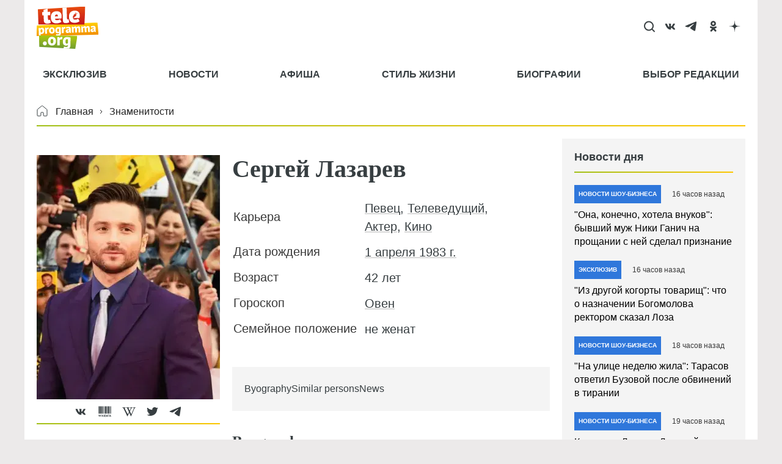

--- FILE ---
content_type: text/html; charset=UTF-8
request_url: https://radiokp.ru/player/502136/teleprogramma.pro
body_size: 7952
content:
<!DOCTYPE html><html lang="ru" dir="ltr" prefix="og: https://ogp.me/ns#"><head><meta charset="utf-8" /><script>!function(f,b,e,v,n,t,s){if(f.fbq)return;n=f.fbq=function(){n.callMethod?n.callMethod.apply(n,arguments):n.queue.push(arguments)};if(!f._fbq)f._fbq=n;n.push=n;n.loaded=!0;n.version='2.0';  n.queue=[];t=b.createElement(e);t.async=!0;t.src=v;s=b.getElementsByTagName(e)[0];s.parentNode.insertBefore(t,s)}(window, document,'script','https://connect.facebook.net/en_US/fbevents.js');fbq('init', '306574247015413');fbq('track', 'PageView');</script><meta name="description" content="В современном мире услышать новость – мало. Нужно понять, как она отзовется на нашей жизни, увидеть последствия событий с разных ракурсов. Радио Комсомольская правда говорит – и доказывает." /><link rel="canonical" href="https://radiokp.ru/player/502136/teleprogramma.pro" /><meta name="robots" content="index, follow" /><link rel="shortlink" href="https://radiokp.ru/player/502136/teleprogramma.pro" /><link rel="image_src" href="https://radiokp.ru/modules/custom/dna_kpradio/modules/kp_favicon/img/site-image-512x512.webp?v=1.1" /><meta name="rights" content="Радио Комсомольская Правда" /><meta property="og:site_name" content="Радио «Комсомольская правда»" /><meta property="og:url" content="https://radiokp.ru/player/502136/teleprogramma.pro" /><meta property="og:title" content="Отметили 20-летие. Пугачева, Ротару, Монеточка и Даня Милохин перепели песни группы «Тату»" /><meta property="og:description" content="В современном мире услышать новость – мало. Нужно понять, как она отзовется на нашей жизни, увидеть последствия событий с разных ракурсов. Радио Комсомольская правда говорит – и доказывает." /><meta property="og:image" content="https://radiokp.ru/modules/custom/dna_kpradio/modules/kp_favicon/img/site-image-512x512.webp?v=1.1" /><meta property="og:image:type" content="image/webp" /><meta property="og:image:alt" content="Радио «Комсомольская правда»" /><meta property="og:locale" content="ru_RU" /><meta name="dcterms.title" content="Отметили 20-летие. Пугачева, Ротару, Монеточка и Даня Милохин перепели песни группы «Тату»" /><meta name="dcterms.creator" content="Радио Комсомольская Правда" /><meta name="dcterms.description" content="В современном мире услышать новость – мало. Нужно понять, как она отзовется на нашей жизни, увидеть последствия событий с разных ракурсов. Радио Комсомольская правда говорит – и доказывает." /><meta name="dcterms.publisher" content="Радио Комсомольская Правда" /><meta name="dcterms.identifier" content="https://radiokp.ru/player/502136/teleprogramma.pro" /><meta name="dcterms.language" content="ru" /><meta name="twitter:card" content="summary" /><meta name="twitter:site" content="@radio_kp" /><meta name="twitter:title" content="Отметили 20-летие. Пугачева, Ротару, Монеточка и Даня Милохин перепели песни группы «Тату»" /><meta name="twitter:description" content="В современном мире услышать новость – мало. Нужно понять, как она отзовется на нашей жизни, увидеть последствия событий с разных ракурсов. Радио Комсомольская правда говорит – и доказывает." /><meta name="twitter:image:alt" content="Радио «Комсомольская правда»" /><meta name="twitter:image" content="https://radiokp.ru/modules/custom/dna_kpradio/modules/kp_favicon/img/site-image-128x128.webp?v=1.1" /><meta name="twitter:app:country" content="ru" /><meta name="twitter:app:name:iphone" content="Радио «Комсомольская правда»" /><meta name="twitter:app:id:iphone" content="id588720765" /><meta name="twitter:app:name:ipad" content="Радио «Комсомольская правда»" /><meta name="twitter:app:id:ipad" content="id588720765" /><meta name="twitter:app:name:googleplay" content="Радио «Комсомольская правда»" /><meta name="twitter:app:id:googleplay" content="ru.eastbanctech.kptv" /><meta name="wmail-verification" content="4657b20e2ad9ecdb6dfbb66a2b92128d" /><meta name="google-site-verification" content="2aNHzSxtrbstSe2owUONwmKlj6BZA8UZ-yJYGS0YwX8" /><meta name="audience" content="all" /><meta name="thumbnail" content="https://radiokp.ru/modules/custom/dna_kpradio/modules/kp_favicon/img/site-image-512x512.webp?v=1.1" /><meta name="Generator" content="Drupal 10 (https://www.drupal.org)" /><meta name="MobileOptimized" content="width" /><meta name="HandheldFriendly" content="true" /><meta name="viewport" content="width=device-width, initial-scale=1.0" /><meta name="amp-experiments-opt-in" content="amp-next-page" /><meta name="apple-mobile-web-app-title" content="Radiokp.ru" /><meta name="application-name" content="Radiokp.ru" /><meta name="msapplication-TileColor" content="#ffffff" /><meta name="msapplication-TileImage" content="/modules/custom/dna_kpradio/modules/kp_favicon/img/mstile-144x144.png?v=1.1" /><meta name="theme-color" content="#ffffff" /><link rel="preconnect" href="https://www.facebook.com" /><link rel="preconnect" href="https://top-fwz1.mail.ru" /><link rel="preconnect" href="https://cdn.jsdelivr.net" /><link rel="preconnect" href="https://z.moatads.com" /><link rel="preconnect" href="https://www.tns-counter.ru" /><link rel="preconnect" href="https://fonts.gstatic.com" /><link rel="preconnect" href="https://adservice.google.com.ua" /><link rel="icon" href="/core/misc/favicon.ico" type="image/vnd.microsoft.icon" /><link rel="apple-touch-icon" sizes="180x180" href="/modules/custom/dna_kpradio/modules/kp_favicon/img/apple-touch-icon.png?v=1.1" /><link rel="icon" type="image/png" sizes="32x32" href="/modules/custom/dna_kpradio/modules/kp_favicon/img/favicon-32x32.png?v=1.1" /><link rel="icon" type="image/png" sizes="194x194" href="/modules/custom/dna_kpradio/modules/kp_favicon/img/favicon-194x194.png?v=1.1" /><link rel="icon" type="image/png" sizes="192x192" href="/modules/custom/dna_kpradio/modules/kp_favicon/img/favicon-192x192.png?v=1.1" /><link rel="icon" type="image/png" sizes="16x16" href="/modules/custom/dna_kpradio/modules/kp_favicon/img/favicon-16x16.png?v=1.1" /><link rel="manifest" href="/site.webmanifest" /><link rel="mask-icon" href="/modules/custom/dna_kpradio/modules/kp_favicon/img/safari-pinned-tab.svg?v=1.1" color="#0071bb" /><title>Отметили 20-летие. Пугачева, Ротару, Монеточка и Даня Милохин перепели песни группы «Тату» | Радио «Комсомольская правда»</title><link rel="stylesheet" media="all" href="/sites/default/files/css/css_nLbVoShAeiCEF8bqN7uAzyvkMVpR034SUmTWLzZLtfQ.css?delta=0&amp;language=ru&amp;theme=kp_embed&amp;include=eJxFyEEKwCAMBMAPVX2SrCSomGqIevD3hVLoHKdp5DsxhSwjQdxcR2rP7s2raTRQHUEFh-1bhSEbtMxAthXi__G7605SZ2F6AHB0I8g" /><link rel="stylesheet" media="all" href="/sites/default/files/css/css_2GhNLIOPGGG1qcZG7VqR3wXBP_xZK9EiuHfd7auBchE.css?delta=1&amp;language=ru&amp;theme=kp_embed&amp;include=eJxFyEEKwCAMBMAPVX2SrCSomGqIevD3hVLoHKdp5DsxhSwjQdxcR2rP7s2raTRQHUEFh-1bhSEbtMxAthXi__G7605SZ2F6AHB0I8g" /></head><body class="disabled-head-banner"><div class="dialog-off-canvas-main-canvas" data-off-canvas-main-canvas><div><div id="block-mainpagecontent-4"><article><div><div><div class="paragraph paragraph--type--podcast paragraph--view-mode--player-embed-teleprogramma"><div><div><script type="text/javascript">(function(m,e,t,r,i,k,a){m[i]=m[i]||function(){(m[i].a=m[i].a||[]).push(arguments)}; m[i].l=1*new Date();k=e.createElement(t),a=e.getElementsByTagName(t)[0],k.async=1,k.src=r,a.parentNode.insertBefore(k,a)}) (window, document, "script", "https://cdn.jsdelivr.net/npm/yandex-metrica-watch/tag.js", "ym"); ym(54907519, "init", { clickmap:true, trackLinks:true, accurateTrackBounce:true }); </script><noscript><div><img src="https://mc.yandex.ru/watch/54907519" style="position:absolute; left:-9999px;" alt="" /></div></noscript></div><div id="rkp-tr9i6mfyy9bi" class="rkp-player"></div><noscript><audio class="rkp-audio" controls="controls"><source src="https://api.mave.digital/storage/podcasts/6be0a2a0-96f0-4440-844f-e70caae9569b/episodes/549675de-6844-46c4-a783-8eab905cb608.mp3?utm_source=radiokp.ru-feed-teleprogramma.pro&amp;utm_medium=feeds&amp;utm_campaign=podcast-teleprogramma.pro"/></audio></noscript></div></div></div></div></article></div></div></div><script type="application/json" data-drupal-selector="drupal-settings-json">{"path":{"baseUrl":"\/","pathPrefix":"","currentPath":"player\/502136\/teleprogramma.pro","currentPathIsAdmin":false,"isFront":false,"currentLanguage":"ru","currentQuery":{"_wrapper_format":"html"}},"pluralDelimiter":"\u0003","suppressDeprecationErrors":true,"vue_tag_id_prefix":"vuetag","vue_tag_css_class_name":"vue-tag","ExcludeAdvNids":{"1571085":"590007","1571087":"595782","1571089":"601014","1416810":"606267","1416813":"606270","1419177":"606807","1421028":"607836","1423727":"608232","1424983":"609581","1424985":"609583","1439377":"614981","1473225":"627367","1494539":"635449","1494541":"635451","1495079":"635453","1494545":"635455","1495081":"635457","1495083":"635459","1495085":"635461","1495087":"635657","1513259":"642513","1513851":"642847","1513853":"642849","1513855":"642851","1530293":"649685","1530307":"649699","1530405":"649729","1530573":"649791","1530589":"649797","1530591":"649799","1530593":"649801","1530607":"649811","1530665":"649831","1530663":"649833","1530709":"649839","1530713":"649843","1530755":"649853","1530965":"649945","1540109":"653413","1540591":"654015","1540173":"654017","1540589":"654213","1541093":"654469","1542197":"654481","1541711":"654653","1550329":"658255","1556243":"660751","1562107":"663363","1562759":"663709","1562605":"663711","1562607":"663713","1562609":"663715","1562613":"663717","1562619":"663719","1562621":"663721","1562623":"663723","1562625":"663725","1562627":"663727","1565827":"664895","1565831":"665067","1565869":"665091","1572081":"667753","1583181":"672123","1583185":"672125","1586841":"673409","1607511":"681469","1665753":"682963","1616105":"684851","1635465":"692593","1678845":"709905","1702619":"720569","1726372":"730772","1726374":"730773","1729587":"732310","1729671":"732358","1729672":"732359","1729673":"732360","1729694":"732367","1729708":"732374","1729822":"732375","1729721":"732382","1729723":"732383","1729819":"732421","1729863":"732437","1730146":"732576","1730171":"732586","1730188":"732588","1730207":"732605","1730208":"732606","1730364":"732685","1730384":"732694","1730385":"732695","1730388":"732697","1730520":"732705","1730575":"732787","1730754":"732869","1730835":"732911","1730971":"732971","1731118":"733012","1731140":"733024","1731142":"733026","1731244":"733085","1731262":"733098","1731315":"733128","1731317":"733130","1731319":"733131","1731320":"733132","1731321":"733133","1731324":"733135","1731341":"733144","1731494":"733150","1731503":"733225","1731535":"733243","1731687":"733320","1731781":"733361","1731883":"733415","1731885":"733416","1731934":"733443","1732685":"733822","1732739":"733835","1732773":"733849","1732776":"733852","1732777":"733853","1732780":"733855","1732782":"733857","1732787":"733861","1732866":"733904","1732964":"733942","1732995":"733958","1733408":"734163","1733598":"734250","1734151":"734474","1734172":"734488","1734214":"734497","1734238":"734507","1734392":"734523","1734438":"734608","1734593":"734679","1734603":"734688","1734625":"734701","1734775":"734788","1734890":"734843","1734891":"734844","1734953":"734864","1735115":"734943","1735225":"734991","1735405":"735086","1735819":"735280","1735827":"735285","1735865":"735306","1735866":"735307","1735876":"735313","1735877":"735314","1735878":"735315","1735884":"735319","1736056":"735398","1736106":"735426","1736114":"735431","1736387":"735536","1736625":"735643","1736795":"735725","1736843":"735743","1736860":"735751","1736967":"735802","1737022":"735822","1737023":"735823","1737081":"735854","1737077":"735856","1737088":"735861","1737101":"735867","1737102":"735868","1737206":"735924","1737261":"735947","1737309":"735968","1737783":"736175","1737789":"736179","1738202":"736385","1738193":"736386","1738200":"736390","1738201":"736391","1738277":"736434","1738336":"736452","1738364":"736469","1738385":"736476","1738391":"736480","1738411":"736493","1738651":"736611","1738697":"736620","1738706":"736626","1738708":"736628","1740560":"736629","1738822":"736697","1738856":"736712","1738882":"736732","1738884":"736734","1739205":"736878","1739219":"736887","1739364":"736959","1739409":"736986","1739632":"737078","1739682":"737105","1739722":"737129","1739885":"737204","1739912":"737222","1739919":"737227","1740090":"737300","1740138":"737305","1740099":"737307","1743111":"737327","1740154":"737332","1740155":"737333","1740317":"737416","1740320":"737417","1740326":"737422","1740328":"737424","1740341":"737431","1740531":"737514","1740571":"737531","1740804":"737615","1740869":"737645","1740918":"737668","1741061":"737742","1741074":"737747","1741085":"737755","1741087":"737757","1741262":"737845","1741284":"737857","1741331":"737874","1741503":"737944","1741536":"737962","1741546":"737969","1741704":"737970","1741548":"737971","1741549":"737972","1741703":"738039","1741711":"738044","1741718":"738050","1741743":"738065","1741749":"738069","1742007":"738183","1742043":"738202","1742046":"738204","1742176":"738270","1742221":"738280","1742243":"738286","1742244":"738287","1742246":"738289","1742253":"738292","1742303":"738327","1742433":"738381","1742636":"738470","1743120":"738684","1743122":"738686","1743304":"738770","1743699":"738971","1744141":"739169","1744154":"739178","1744165":"739185","1744282":"739257","1744292":"739263","1744446":"739347","1744471":"739363","1744473":"739365","1744583":"739431","1744628":"739451","1744636":"739456","1744637":"739457","1744638":"739458","1744712":"739499","1744753":"739526","1744775":"739540","1744803":"739556","1744805":"739558","1744977":"739629","1745021":"739654","1745060":"739683","1745171":"739746","1745192":"739756","1745204":"739764","1745333":"739838","1745363":"739851","1745365":"739853","1745450":"739899","1745538":"739952","1745923":"740146","1746034":"740176","1746315":"740300","1746537":"740339","1746533":"740408","1746538":"740409","1746619":"740457","1746921":"740608","1747172":"740695","1747578":"740885","1747581":"740887","1747714":"740970","1748305":"741225","1748633":"741370","1748650":"741378","1748899":"741498","1749103":"741590","1749106":"741591","1749136":"741604","1749162":"741615","1749163":"741616","1749164":"741617","1749396":"741707","1749526":"741777","1749527":"741778","1749724":"741779","1749750":"741880","1749758":"741884","1750271":"742107","1750437":"742186","1750593":"742272","1750618":"742283","1751019":"742395","1750840":"742399","1750845":"742401","1751821":"742848","1752817":"743306","1752816":"743307","1752912":"743344","1753374":"743567","1753395":"743578","1753402":"743581","1753561":"743661","1753575":"743668","1753743":"743752","1753792":"743767","1753799":"743772","1753800":"743773","1753802":"743774","1753939":"743844","1754495":"744082","1754498":"744083","1754525":"744093","1754531":"744095","1754538":"744099","1754540":"744100","1754876":"744272","1755111":"744278","1754893":"744279","1754894":"744280","1754897":"744282","1755131":"744386","1755132":"744388","1755538":"744576","1755866":"744728","1756046":"744824","1756253":"744923","1756256":"744925","1756745":"745138","1757033":"745288","1757152":"745334","1757156":"745338","1757259":"745385","1757351":"745440","1757356":"745444","1757873":"745662","1758459":"745947","1758630":"746047","1759148":"746258","1759157":"746265","1759537":"746447","1759801":"746591","1760160":"746773","1760496":"746963","1760521":"746979","1761627":"747469","1761628":"747470","1762315":"747793","1762502":"747874","1762503":"747875","1763359":"748265","1763533":"748353","1763707":"748440","1763713":"748443","1764256":"748684","1764431":"748766","1764650":"748864","1764859":"748970","1765576":"749286","1765986":"749465","1765990":"749468","1766693":"749770","1767047":"749916","1767627":"750162","1768043":"750352","1768407":"750512","1769129":"750824","1769500":"750988","1770532":"751378","1770975":"751570","1770989":"751581","1771458":"751812","1771463":"751816","1771939":"752036","1772093":"752121","1772328":"752194","1772478":"752274","1772481":"752277","1773338":"752677","1773509":"752755","1773511":"752757","1773998":"752985","1774732":"753219","1776077":"753951","1776376":"754107","1776387":"754113","1777229":"754507","1777448":"754618","1777462":"754622","1777970":"754838","1777976":"754842","1778308":"755018","1778310":"755020","1778481":"755117","1778944":"755326","1778945":"755327","1779302":"755505","1779458":"755579","1779464":"755581","1779972":"755809","1780293":"755986","1780437":"756070","1780633":"756173","1780999":"756299","1781196":"756407","1781203":"756412","1781519":"756573","1782707":"757061","1782879":"757154","1783025":"757206","1783568":"757468","1783732":"757548","1783962":"757656","1784425":"757861","1784430":"757865","1784785":"758043","1784789":"758045","1785500":"758376","1785503":"758378","1785905":"758566","1786088":"758661","1786438":"758810","1786829":"758998","1787234":"759161","1788103":"759554","1788430":"759712","1788609":"759800","1789039":"759997","1789573":"760257","1790629":"760739","1790630":"760740","1791373":"761065","1791556":"761181","1791766":"761275","1792231":"761481","1792612":"761671","1793132":"761869","1793289":"761942","1793666":"762110","1793671":"762112","1794149":"762346","1794710":"762607","1795749":"763123","1796413":"763447","1796745":"763614","1796758":"763622","1797324":"763892","1797460":"763969","1797653":"764062","1798985":"764722","1798986":"764724","1799525":"764997","1799535":"764998"},"LiveInternetID":";kp\/radiokpru","GoogleAnalyticsMainID":"UA-172431152-36","YandexMetricaID":"54907519","kpRadioPlayer":{"rkp-tr9i6mfyy9bi":{"showInfo":"1","node":{"nid":"502136","url":"\/podcast\/shou-biznes-s-aleksandrom-anatolevichem\/502136","title":"\u041e\u0442\u043c\u0435\u0442\u0438\u043b\u0438 20-\u043b\u0435\u0442\u0438\u0435. \u041f\u0443\u0433\u0430\u0447\u0435\u0432\u0430, \u0420\u043e\u0442\u0430\u0440\u0443, \u041c\u043e\u043d\u0435\u0442\u043e\u0447\u043a\u0430 \u0438 \u0414\u0430\u043d\u044f \u041c\u0438\u043b\u043e\u0445\u0438\u043d \u043f\u0435\u0440\u0435\u043f\u0435\u043b\u0438 \u043f\u0435\u0441\u043d\u0438 \u0433\u0440\u0443\u043f\u043f\u044b \u00ab\u0422\u0430\u0442\u0443\u00bb","created":"12:00 | 08 \u043d\u043e\u044f\u0431\u0440\u044f 2021"},"actor":[{"url":"\/people\/aleksandr-anatolevich","title":"\u0410\u043b\u0435\u043a\u0441\u0430\u043d\u0434\u0440 \u0410\u043d\u0430\u0442\u043e\u043b\u044c\u0435\u0432\u0438\u0447"}],"podcast":[{"title":"\u0428\u043e\u0443-\u0431\u0438\u0437\u043d\u0435\u0441 \u0441 \u0410\u043b\u0435\u043a\u0441\u0430\u043d\u0434\u0440\u043e\u043c \u0410\u043d\u0430\u0442\u043e\u043b\u044c\u0435\u0432\u0438\u0447\u0435\u043c","url":"\/podcast\/shou-biznes-s-aleksandrom-anatolevichem","subscribe":"https:\/\/podcast.ru\/1440401070"}],"lid":[],"audio":{"src":"https:\/\/api.mave.digital\/storage\/podcasts\/6be0a2a0-96f0-4440-844f-e70caae9569b\/episodes\/549675de-6844-46c4-a783-8eab905cb608.mp3?utm_source=radiokp.ru-feed-teleprogramma.pro\u0026utm_medium=feeds\u0026utm_campaign=podcast-teleprogramma.pro"},"feedback":"https:\/\/radiokp.ru\/contact\/zadat_vopros_veduschim_ili_gosty"}},"stat_enable":false,"stat_url":"https:\/\/nodestat.radiokp.ru","stat_site":"rkp","show_nids":[],"user":{"uid":0,"permissionsHash":"4d80fcab277e71b79a7f6090377592ddd7924b841d1141e39951fa424b8a2c80"}}</script><script src="/sites/default/files/js/js_kOdALLlMewCw8QX0eUprQw9sURJWH4zX1ER7B6nUlNs.js?scope=footer&amp;delta=0&amp;language=ru&amp;theme=kp_embed&amp;include=eJxLyUuMz8tPSS0uSSzRhzF0sgviixJTMvP1C3ISK1OLdFNzk1JTAHevEOE"></script></body></html>

--- FILE ---
content_type: text/html; charset=utf-8
request_url: https://www.google.com/recaptcha/api2/aframe
body_size: 266
content:
<!DOCTYPE HTML><html><head><meta http-equiv="content-type" content="text/html; charset=UTF-8"></head><body><script nonce="EuoKV6figgBpNzEfpCUhKQ">/** Anti-fraud and anti-abuse applications only. See google.com/recaptcha */ try{var clients={'sodar':'https://pagead2.googlesyndication.com/pagead/sodar?'};window.addEventListener("message",function(a){try{if(a.source===window.parent){var b=JSON.parse(a.data);var c=clients[b['id']];if(c){var d=document.createElement('img');d.src=c+b['params']+'&rc='+(localStorage.getItem("rc::a")?sessionStorage.getItem("rc::b"):"");window.document.body.appendChild(d);sessionStorage.setItem("rc::e",parseInt(sessionStorage.getItem("rc::e")||0)+1);localStorage.setItem("rc::h",'1769752142714');}}}catch(b){}});window.parent.postMessage("_grecaptcha_ready", "*");}catch(b){}</script></body></html>

--- FILE ---
content_type: text/css
request_url: https://radiokp.ru/sites/default/files/css/css_nLbVoShAeiCEF8bqN7uAzyvkMVpR034SUmTWLzZLtfQ.css?delta=0&language=ru&theme=kp_embed&include=eJxFyEEKwCAMBMAPVX2SrCSomGqIevD3hVLoHKdp5DsxhSwjQdxcR2rP7s2raTRQHUEFh-1bhSEbtMxAthXi__G7605SZ2F6AHB0I8g
body_size: 162196
content:
/* @license GPL-2.0-or-later https://www.drupal.org/licensing/faq */
.rkp-ctl-wr,.rkp-ctl,.rkp-ctl-vol,.rkp-playback,.rkp-more-actn,.rkp-progress,.rkp-shr-box-wr,.rkp-i-actr,.rkp-footer-wr,.rkp-skin-slct,.rkp-skin{display:-webkit-flex;display:flex}.rkp-ctl-wr,.rkp-i-actr{-webkit-flex-wrap:wrap;flex-wrap:wrap}.rkp-ctl,.rkp-ctl-vol,.rkp-playback,.rkp-more-actn{-webkit-justify-content:space-around;justify-content:space-around}.rkp-progress,.rkp-footer-wr,.rkp-skin-slct{-webkit-justify-content:space-between;justify-content:space-between}.rkp-ctl-wr,.rkp-shr-box-wr,.rkp-skin{-webkit-justify-content:center;justify-content:center}.rkp-ctl,.rkp-ctl-vol,.rkp-playback,.rkp-more-actn,.rkp-progress,.rkp-shr-box-wr,.rkp-footer-wr,.rkp-skin-slct,.rkp-skin{-webkit-align-items:center;align-items:center}.rkp-shr-box-wr{-webkit-flex-direction:column;flex-direction:column}.rkp-ctl{-webkit-flex-basis:100%;flex-basis:100%}.rkp-vol-bar-actn,.rkp-minus30-wr,.rkp-plus30-wr,.rkp-more-wr,.rkp-shr-wr,.rkp-dl-wr{cursor:pointer;-moz-user-select:-moz-none;-ms-user-select:none;-webkit-user-select:none;user-select:none}.rkp-more-actn-mbl{display:none}.rkp-ctl-sticky{position:-webkit-sticky;position:sticky}.rkp-minus30-wr,.rkp-plus30-wr,.rkp-more-wr,.rkp-shr-wr,.rkp-dl-wr{display:-webkit-flex;-webkit-flex-direction:column;-webkit-justify-content:center;-webkit-align-items:center;display:flex;flex-direction:column;justify-content:center;align-items:center}.rkp-minus30-wr>.rkp-label,.rkp-plus30-wr>.rkp-label,.rkp-more-wr>.rkp-label,.rkp-shr-wr>.rkp-label,.rkp-dl-wr>.rkp-label{font:normal 10px/12px Roboto,sans-serif;letter-spacing:.7px;text-transform:uppercase}.rkp-mute,.rkp-vol-max,.rkp-minus30,.rkp-plus30,.rkp-play,.rkp-more,.rkp-shr,.rkp-dl,.rkp-subscr{-moz-background-size:contain;-o-background-size:contain;-webkit-background-size:contain;background-size:contain;background-repeat:no-repeat;background-position:center center}.rkp-ask-q{background:#0071bb;color:#fff;font:bold 12px Roboto,sans-serif;padding:5px 13px 5px 21px;text-transform:uppercase;letter-spacing:1.2px;text-decoration:none;display:-webkit-flex;-webkit-justify-content:space-between;-webkit-align-items:center;display:flex;justify-content:space-between;align-items:center}.rkp-ask-q-img{background:url('[data-uri]') no-repeat right center;width:18px;height:18px;-moz-background-size:18px 18px;-o-background-size:18px 18px;-webkit-background-size:18px 18px;background-size:18px 18px;margin:5px 0 0 13px}.rkp-audio{width:100%;margin-bottom:25px}.rkp-wr{font-family:Roboto,sans-serif;margin:20px 0}.page-player .rkp-wr{margin:0 auto}.rkp-ctl-wr{position:relative}.rkp-ctl-wr a{text-decoration:none}.rkp-ctl-sticky{top:0;z-index:1}.toolbar-fixed .rkp-ctl-sticky{top:39px}.toolbar-fixed.toolbar-tray-open .rkp-ctl-sticky{top:82px}.rkp-ctl{height:90px;margin:17px 20px 0 20px;-moz-border-radius:45px;-webkit-border-radius:45px;border-radius:45px}.rkp-no-duration .rkp-ctl{margin:17px 20px}.rkp-ctl-vol{margin-right:8px}.rkp-mute{cursor:pointer;margin-right:9px;width:28px;height:28px}.rkp-vol-max{cursor:pointer;margin-left:9px;width:22px;height:22px}.rkp-vol-wr{height:11px;position:relative;width:87px}.rkp-vol-bar-bg,.rkp-vol-bar-actn{height:100%;position:absolute}.rkp-vol-bar-bg{width:50%}.rkp-vol-bar-actn{width:100%}.rkp-minus30-wr>.rkp-label,.rkp-plus30-wr>.rkp-label{margin-top:5px}.rkp-minus30-wr{margin-right:14px}.rkp-plus30-wr{margin-left:14px}.rkp-minus30,.rkp-plus30{width:37px;height:41px}.rkp-play{cursor:pointer;width:60px;height:60px}.rkp-more-wr{margin-top:11px}.rkp-more-wr>.rkp-label{margin-top:12px}.rkp-more{width:24px;height:22px}.rkp-shr-wr{margin-top:11px;margin-left:10px}.rkp-shr-wr>.rkp-label{margin-top:12px}.rkp-shr{width:21px;height:22px}.rkp-dl-wr{margin-top:11px;margin-left:10px}.rkp-dl-wr>.rkp-label{margin-top:12px}.rkp-dl{width:22px;height:22px}.rkp-subscr{width:22px;height:22px;background-size:contain}.rkp-progress{margin:9px 0;-webkit-flex-basis:83%;flex-basis:83%}.rkp-begin,.rkp-end{font-size:14px}.rkp-timeline-wr{width:100%;margin:0 30px;height:20px;position:relative;cursor:pointer}.rkp-timeline-bar{width:100%;height:100%;position:absolute;z-index:2}.rkp-timeline-b{background:url('[data-uri]') left center repeat-x;width:100%;height:100%;position:absolute}.rkp-timeline-w{height:100%;position:absolute}.rkp-runner{position:absolute;margin-left:-20px;font-size:10px;line-height:20px;padding:0 6px;z-index:1;-moz-border-radius:9px;-webkit-border-radius:9px;border-radius:9px}.rkp-shr-box-wr{position:absolute;width:100%;height:100%;z-index:3}.rkp-shr-box-wr .addthis_inline_share_toolbox{margin-bottom:20px}.rkp-shr-x{height:32px;cursor:pointer;position:absolute;right:10px;top:10px;width:32px}.rkp-shr-x:before,.rkp-shr-x:after{background:#0071bb;content:' ';height:33px;left:15px;position:absolute;width:2px}.rkp-shr-x:before{-moz-transform:rotate(45deg);-ms-transform:rotate(45deg);-webkit-transform:rotate(45deg);transform:rotate(45deg)}.rkp-shr-x:after{-moz-transform:rotate(-45deg);-ms-transform:rotate(-45deg);-webkit-transform:rotate(-45deg);transform:rotate(-45deg)}.rkp-i-wr{padding:20px 30px;font-size:14px;height:136px;overflow:hidden}.rkp-i-pdct,.rkp-i-t,.rkp-i-actr{font-weight:bold}.rkp-i-pdct{text-decoration:none;text-transform:uppercase}.rkp-subscribe{position:absolute;right:200px;padding:20px;color:white;background:red;cursor:pointer}.rkp-i-t{margin:5px 0;font-size:20px;line-height:1.5}.rkp-i-t a{text-decoration:none}.rkp-i-actr{margin-top:5px;white-space:nowrap}.rkp-i-actr a{text-decoration:none;margin-right:5px}.rkp-i-actr a:last-child{margin-right:0}.rkp-i-actr a::after{content:","}.rkp-i-actr a:last-child::after{content:""}.rkp-i-short{margin-top:10px;font-size:13px}.rkp-footer-wr{background:#c6d1db;padding:10px 13px}.rkp-skin-slct{-webkit-flex-basis:58px;flex-basis:58px}.rkp-skin{height:24px;width:24px}.rkp-skin-light,.rkp-skin-dark{-moz-border-radius:18px;-webkit-border-radius:18px;border-radius:18px;border:1px solid #fff;cursor:pointer;height:18px;width:18px}.rkp-skin-light{background:#0071bb}.rkp-skin-dark{background:#000}.rkp-light.rkp-wr{background:#e9ecf0}.rkp-light .rkp-ctl-wr{background:#0071bb url('[data-uri]') no-repeat center bottom;border-bottom:1px solid #c0d9eb;-moz-background-size:cover;-o-background-size:cover;-webkit-background-size:cover;background-size:cover}.rkp-light .rkp-progress{color:#fff}.rkp-light .rkp-ctl{background:url('[data-uri]');background:-moz-linear-gradient(270deg,#8ec0e0 0%,#d1dfe7 50%,#c9d8e2 50%,#94b2c7 100%);background:-webkit-linear-gradient(270deg,#8ec0e0 0%,#d1dfe7 50%,#c9d8e2 50%,#94b2c7 100%);background:linear-gradient(180deg,#8ec0e0 0%,#d1dfe7 50%,#c9d8e2 50%,#94b2c7 100%);color:#000}.rkp-light .rkp-mute{background-image:url('[data-uri]')}.rkp-light .rkp-vol-max{background-image:url('[data-uri]')}.rkp-light .rkp-vol-wr{background:#fff}.rkp-light .rkp-vol-bar-bg{background:#0071bb}.rkp-light .rkp-minus30-wr>.rkp-label,.rkp-light .rkp-plus30-wr>.rkp-label,.rkp-light .rkp-more-wr>.rkp-label,.rkp-light .rkp-shr-wr>.rkp-label,.rkp-light .rkp-dl-wr>.rkp-label,.rkp-light .rkp-ask-q-mbl-wr>.rkp-label{color:#0071bb}.rkp-light .rkp-minus30{background-image:url('[data-uri]')}.rkp-light .rkp-plus30{background-image:url('[data-uri]')}.rkp-light .rkp-play{background-image:url('[data-uri]')}.rkp-light .rkp-play.rkp-pause{background-image:url('[data-uri]')}.rkp-light .rkp-play.rkp-loading{background-image:url('[data-uri]')}.rkp-light .rkp-ask-q-mbl{background-image:url('[data-uri]')}.rkp-light .rkp-more{background-image:url('[data-uri]')}.rkp-light .rkp-shr{background-image:url('[data-uri]')}.rkp-light .rkp-dl{background:url('[data-uri]')}.rkp-light .rkp-subscr{background-image:url('[data-uri]')}.rkp-light .rkp-timeline-w{background:url('[data-uri]') left center repeat-x}.rkp-light .rkp-runner{color:#333536;background:url('[data-uri]');background:-moz-linear-gradient(270deg,#eef3f6 0%,#94b2c7 100%);background:-webkit-linear-gradient(270deg,#eef3f6 0%,#94b2c7 100%);background:linear-gradient(180deg,#eef3f6 0%,#94b2c7 100%)}.rkp-light .rkp-shr-box-wr{background:url('[data-uri]');background:-moz-radial-gradient(circle,#e9ecf0 0%,rgba(233,236,240,0.9) 400px);background:-webkit-radial-gradient(circle,#e9ecf0 0%,rgba(233,236,240,0.9) 400px);background:radial-gradient(circle,#e9ecf0 0%,rgba(233,236,240,0.9) 400px)}.rkp-light .rkp-i-date,.rkp-light .rkp-i-dlmtr{color:#2484c3}.rkp-light .rkp-i-pdct{color:#21303e}.rkp-light .rkp-i-t a{color:#0071bb}.rkp-light .rkp-i-actr a{color:#354250}.rkp-light .rkp-i-short{color:#3d4956}.rkp-light .rkp-skin-light{border-width:3px}.rkp-dark.rkp-wr{background:#343434}.rkp-dark .rkp-ctl-wr{background:#000;border-bottom:1px solid #505050}.rkp-dark .rkp-progress{color:#d6d6d6}.rkp-dark .rkp-ctl{background:url('[data-uri]');background:-moz-linear-gradient(270deg,#555555 0%,#3e3e3e 50%,#363636 50%,#191919 100%);background:-webkit-linear-gradient(270deg,#555555 0%,#3e3e3e 50%,#363636 50%,#191919 100%);background:linear-gradient(180deg,#555555 0%,#3e3e3e 50%,#363636 50%,#191919 100%);color:#000}.rkp-dark .rkp-mute{background-image:url('[data-uri]')}.rkp-dark .rkp-vol-max{background-image:url('[data-uri]')}.rkp-dark .rkp-vol-wr{background:#000}.rkp-dark .rkp-vol-bar-bg{background:#0071bb}.rkp-dark .rkp-minus30-wr>.rkp-label,.rkp-dark .rkp-plus30-wr>.rkp-label,.rkp-dark .rkp-more-wr>.rkp-label,.rkp-dark .rkp-shr-wr>.rkp-label,.rkp-dark .rkp-dl-wr>.rkp-label,.rkp-dark .rkp-ask-q-mbl-wr>.rkp-label{color:#f3f3f3}.rkp-dark .rkp-minus30{background-image:url('[data-uri]')}.rkp-dark .rkp-plus30{background-image:url('[data-uri]')}.rkp-dark .rkp-play{background-image:url('[data-uri]')}.rkp-dark .rkp-play.rkp-pause{background-image:url('[data-uri]')}.rkp-dark .rkp-play.rkp-loading{background-image:url('[data-uri]')}.rkp-dark .rkp-ask-q-mbl{background-image:url('[data-uri]')}.rkp-dark .rkp-more{background-image:url('[data-uri]')}.rkp-dark .rkp-shr{background-image:url('[data-uri]')}.rkp-dark .rkp-dl{background:url('[data-uri]')}.rkp-dark .rkp-subscr{background-image:url('[data-uri]')}.rkp-dark .rkp-timeline-w{background:url('[data-uri]') left center repeat-x}.rkp-dark .rkp-runner{color:#333536;background:url('[data-uri]');background:-moz-linear-gradient(270deg,#ffffff 0%,#808080 100%);background:-webkit-linear-gradient(270deg,#ffffff 0%,#808080 100%);background:linear-gradient(180deg,#ffffff 0%,#808080 100%)}.rkp-dark .rkp-shr-box-wr{background:url('[data-uri]');background:-moz-radial-gradient(circle,#343434 0%,rgba(52,52,52,0.9) 400px);background:-webkit-radial-gradient(circle,#343434 0%,rgba(52,52,52,0.9) 400px);background:radial-gradient(circle,#343434 0%,rgba(52,52,52,0.9) 400px)}.rkp-dark .rkp-shr-x::before,.rkp-dark .rkp-shr-x::after{background:#fff}.rkp-dark .rkp-i-date,.rkp-dark .rkp-i-dlmtr{color:#48c7ff}.rkp-dark .rkp-i-pdct{color:#abb5be}.rkp-dark .rkp-i-t a{color:#fff}.rkp-dark .rkp-i-actr a{color:#abb5be}.rkp-dark .rkp-i-short{color:#9ca5ac}.rkp-dark .rkp-skin-dark{border-width:3px}
@media (max-width: 639px){.rkp-ctl{margin:17px 0 0 0;-moz-border-radius:0;-webkit-border-radius:0;border-radius:0}.rkp-i-wr{font-size:12px}.rkp-i-t{font-size:16px}
}
@media (max-width: 579px){.rkp-more-actn-mbl,.rkp-more-wr-mbl,.rkp-fb-wr-mbl,.rkp-dl-wr-mbl{display:-webkit-flex;display:flex}.rkp-more-wr-mbl,.rkp-fb-wr-mbl,.rkp-dl-wr-mbl{-webkit-align-items:center;align-items:center}.rkp-ctl-vol,.rkp-more-actn,.rkp-ask-q{display:none}.rkp-more-mbl,.rkp-fb-mbl,.rkp-dl-mbl{-moz-background-size:contain;-o-background-size:contain;-webkit-background-size:contain;background-size:contain;background-repeat:no-repeat;background-position:center center}.rkp-ctl{height:80px;margin:10px 0 0 0}.rkp-more-actn-mbl{font:bold 12px Roboto,sans-serif;text-transform:uppercase;letter-spacing:1.2px}.rkp-ask-q{padding:5px 13px}.rkp-ask-q-img{margin:5px 0 0 0}.rkp-i-t{font-size:15px}.rkp-more-mbl{background-image:url('[data-uri]');width:24px;height:22px}.rkp-fb-mbl{background-image:url('[data-uri]');width:18px;height:18px}.rkp-dl-mbl{background-image:url('[data-uri]');width:22px;height:22px}.rkp-more-wr-mbl,.rkp-fb-wr-mbl,.rkp-dl-wr-mbl{background:#0071bb;color:#fff;text-decoration:none;padding:5px 10px;margin:0 5px}.rkp-fb-wr-mbl{margin:0 0 0 5px}.rkp-label-mbl{margin-left:10px}.rkp-i-wr{padding:15px;height:164px}
}
@media (max-width: 499px){.rkp-fb-wr-mbl .rkp-label-mbl{display:none}
}
@media (max-width: 369px){.rkp-label-mbl{display:none}
}
.paragraph--unpublished{background-color:#fff4f4;}
